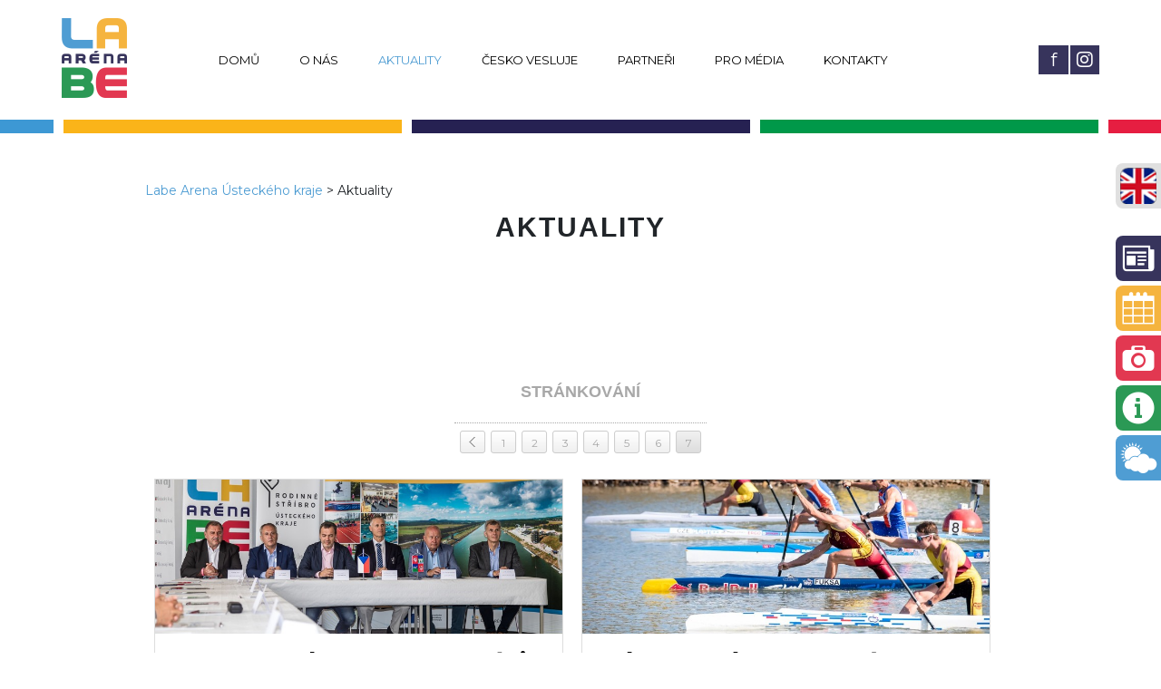

--- FILE ---
content_type: text/html; charset=utf-8
request_url: https://www.labearena.cz/aktuality?item_page=7
body_size: 4410
content:
<!DOCTYPE html>
<html lang="cs" dir="ltr"><head><meta charset="UTF-8"/>
	<meta name="robots" content="all,follow"/>
	<meta name="googlebot" content="index,follow,snippet,archive"/><meta name="viewport" content="width=device-width, initial-scale=1, user-scalable=1, maximum-scale=5"/>
	
	<title>Aktuality | Labe Arena Ústeckého kraje</title>
	<link rel="shortcut icon" type="image/x-icon" href="/favicon.ico"/><script type="text/javascript">
			window.domReadyQueue = [];
		</script>
	<script type="text/javascript" src="https://www.google.com/jsapi"></script>
	<script src="//ajax.googleapis.com/ajax/libs/jquery/1.8.3/jquery.min.js" type="text/javascript"></script><script type="text/javascript">
			window.jQuery || document.write(unescape('%3Cscript type="text/javascript" src="/share/jslib/jquery/jquery-1.8.3.min.js"%3E%3C/script%3E'));
			if (typeof window.jQuery != "undefined") {
				$.extend({
					customWindowLoad: function(f) { 
						if (parseInt($.fn.jquery.split(".").join("")) <= 183) {
							$(window).load(function() { f(); });
						} else {
							$(window).on('load', function() { f(); });
						}
					}
				});
			}
		</script>
	<script src="https://www.labearena.cz/share/jslib/jquery.getUrlVars.js" type="text/javascript" async="true"></script>
	<link rel="stylesheet" type="text/css" media="screen,projection" href="https://www.labearena.cz/share/css/level-1-fonio/fonio.css?v=1.0?v=1120441ab54d6f39dba15f480fd47457"/>
	<link rel="stylesheet" type="text/css" href="https://www.labearena.cz/share/css/level-1-fonio/fonio-print.css" media="print"/>
	<!--[if IE]><link rel="stylesheet" type="text/css" href="https://www.labearena.cz/share/css/level-1-fonio/fonio-ie.css" media="screen,projection"/><![endif]-->
	<link rel="stylesheet" type="text/css" media="screen,projection" href="/css/level4.css?v=7a002f89206d066c154320d2c54c8027"/>
	<script type="text/javascript" src="https://www.labearena.cz/share/jslib/striped-tables.js" defer="true"></script>
	<script type="text/javascript" src="https://www.labearena.cz/share/jslib/captcha_init.js" defer="true"></script>
	<script type="text/javascript">
		
			page_language_code = "cs";
		
		</script>
<link rel="stylesheet" type="text/css" href="https://www.labearena.cz/share/css/qTip/jquery.qtip.min.css" media="screen,projection"/>
<script type="text/javascript" src="/share/jslib/qTip/jquery.qtip.min.js" defer="true"></script><script type="text/javascript" src="/share/jslib/add_page.js" defer="true"></script>

	<script type="text/javascript" src="https://www.labearena.cz/share/jslib/siblings.js" defer="true"></script>
	<script type="text/javascript" src="https://www.labearena.cz/share/php/widget_extra.php?info=js&amp;node_id=45308703&amp;cat_id=45308463&amp;c=64878707718222354261629449094"></script>
	<link href="https://www.labearena.cz/share/php/widget_extra.php?info=css&amp;node_id=45308703&amp;cat_id=45308463&amp;c=64878707718222354261629449094" rel="stylesheet" type="text/css" media="screen,projection"/>
	<script type="text/javascript" src="https://www.labearena.cz/share/jslib/onload.js"></script>
	<!--[if lt IE 9]>
	<script src="https://www.labearena.cz/share/jslib/html5shiv/dist/html5shiv.min.js"></script>
	<script src="https://www.labearena.cz/share/jslib/html5shiv/dist/html5shiv-printshiv.min.js"></script>
	<![endif]-->
	
</head><body class="group blog content"><div id="base"><header><div id="head"><div class="top_header"><div class="logo"><a href="/"><img src="/cimagebank/logo_laberacice.png" alt="logo"/></a></div><div class="social_top"><a href="https://www.facebook.com/labearena" class="fb" target="_blank"><span>f</span></a><a href="https://www.instagram.com/labearena/" class="instagram" target="_blank"><span><em class="fab fa-instagram"><img src="/cimagebank/instagram.png" alt=""/></em></span></a></div></div><nav><div id="menu" class="horizontal-dropdown"><ul><li class="home blog "> <a href="/">Domů</a></li> <li class="content newstab attach submenu "> <a href="/o-nas">O nás</a><ul><li class="content newstab attach luk "> <a href="/labe-arena">Labe aréna Ústeckého kraje</a></li> <li class="content newstab attach tablestred "> <a href="/labe-arena-racice0">Labe aréna Račice</a></li> <li> <a href="/labe-arena-steti">Labe aréna Štětí</a></li> <li class="content newstab attach ouroffer "> <a href="/nase-nabidka">Naše nabídka</a></li> <li class="content newstab attach cvop "> <a href="/cesko-vesluje0">Česko vesluje</a></li> <li> <a href="/treninkove-centrum-mladeze-pro-ustecky-kraj0">Labská akademie veslování</a></li> <li> <a href="/labska-akademie-veslovani1">Labská akademie veslování</a></li> <li> <a href="/narodni-olympijske-centrum-vodnich-sportu">Národní olympijské centrum vodních sportů</a></li> </ul></li> <li class="blog content current "> <a href="/aktuality">Aktuality</a></li> <li class="content newstab attach cvmenu submenu "> <a href="/cesko-vesluje">Česko vesluje</a><ul><li> <a href="/o-projektu">O projektu Česko vesluje</a></li> <li> <a href="/proc-se-zapojit">Školní liga</a></li> <li> <a href="/technika-veslovani">Technika veslování</a></li> <li> <a href="/trenazer">Trenažér</a></li> <li class="content newstab attach blog cvmenu "> <a href="/fotogalerie-a-videa">Fotogalerie a videa</a></li> <li class="content newstab attach stred cvmenu "> <a href="/kontaktujte-nas">Kontaktujte nás</a></li> <li> <a href="/partneri-projektu-cesko-vesluje">Partneři projektu Česko vesluje</a></li> </ul></li> <li class="content newstab attach "> <a href="/partneri">Partneři</a></li> <li class="content newstab attach submenu "> <a href="/pro-media">Pro média</a><ul><li class="blog content "> <a href="/tiskove-zpravy">Tiskové zprávy</a></li> <li class="content newstab attach ouroffer "> <a href="/fotogalerie-a-videa0">Fotogalerie a videa</a></li> <li class="content newstab attach kontakt tablestred stred "> <a href="/kontakty-pro-media">Kontakty pro média</a></li> </ul></li> <li class="content newstab attach kontakt imgbcg "> <a href="/kontakty">Kontakty</a></li> <li class="sitemap "> <a href="/sitemap">Mapa stránek</a></li> </ul></div></nav></div></header><main><div id="cols"><div id="col-content"><div class="in"><script type="text/javascript" src="https://www.labearena.cz/share/jslib/form_mail_list.js"></script><div class="group-focus blog content"><div class="group-content"><h1>Aktuality</h1><div class="desc-format"><div class="col1"><div class="col-content"> <p>
</p><p>
 </p></div></div><div class="clear">&nbsp;</div></div></div><div class="items"><div class="items_inner"><div id="item_paging" class="pager"><h3>Stránkování </h3><div class="pages"><a class="prev_page" href="/aktuality?item_page=6">&lt;</a><a class="page" href="/aktuality?item_">1</a> <a class="page" href="/aktuality?item_page=2">2</a> <a class="page" href="/aktuality?item_page=3">3</a> <a class="page" href="/aktuality?item_page=4">4</a> <a class="page" href="/aktuality?item_page=5">5</a> <a class="page" href="/aktuality?item_page=6">6</a> <a class="current_page">7</a><div class="clear">&nbsp;</div></div><div class="clear">&nbsp;</div></div><div class="article pos61"><span class="date">3.8.2020</span><span class="name"> <a href="/memorandum-o-spolupraci-otevira-prostor-k-dalsimu-rozvoji-labe-areny-usteckeho-kraje0">Memorandum o spolupráci otevírá prostor k dalšímu rozvoji Labe arény Ústeckého kraje</a></span><span class="image">  <a href="/memorandum-o-spolupraci-otevira-prostor-k-dalsimu-rozvoji-labe-areny-usteckeho-kraje0"><img src="/imagebank/51625394/800/600/20200802_labe_aréna_memorandum_podpis.jpg" alt=""/></a></span><p class="text">Račice, 2. srpna 2020 <a href="/memorandum-o-spolupraci-otevira-prostor-k-dalsimu-rozvoji-labe-areny-usteckeho-kraje0" class="articles_more">více</a></p></div><div class="article pos62"><span class="date">1.8.2020</span><span class="name"> <a href="/vyznamne-sportovni-memorandum-se-v-nedeli-podepise-v-labe-arene-usteckeho-kraje0">Významné sportovní Memorandum se v neděli podepíše v Labe aréně Ústeckého kraje</a></span><span class="image">  <a href="/vyznamne-sportovni-memorandum-se-v-nedeli-podepise-v-labe-arene-usteckeho-kraje0"><img src="/imagebank/51615523/800/600/116706533_1402440183278669_6249787124426443510_o.jpg" alt=""/></a></span><p class="text">Račice, 1. srpna 2020 <a href="/vyznamne-sportovni-memorandum-se-v-nedeli-podepise-v-labe-arene-usteckeho-kraje0" class="articles_more">více</a></p></div><div class="article pos63"><span class="date">14.7.2020</span><span class="name"> <a href="/labe-arena-v-racicich-se-stava-triatlonovou-mekkou">Labe aréna v Račicích se stává triatlonovou „Mekkou“</a></span><span class="image">  <a href="/labe-arena-v-racicich-se-stava-triatlonovou-mekkou"><img src="/imagebank/51476455/800/600/20200707_triathlon_fest_račice.jpg" alt=""/></a></span><p class="text">Račice, 3. července 2020 <a href="/labe-arena-v-racicich-se-stava-triatlonovou-mekkou" class="articles_more">více</a></p></div><div class="article pos64"><span class="date">14.7.2020</span><span class="name"> <a href="/skolni-liga-cesko-vesluje-nabira-novou-dynamiku">Školní liga Česko vesluje nabírá novou dynamiku</a></span><span class="image">  <a href="/skolni-liga-cesko-vesluje-nabira-novou-dynamiku"><img src="/imagebank/51476424/800/600/mk.jpg" alt=""/></a></span><p class="text">Račice, 2. července 2020 <a href="/skolni-liga-cesko-vesluje-nabira-novou-dynamiku" class="articles_more">více</a></p></div><div class="article pos65"><span class="date">6.4.2020</span><span class="name"> <a href="/rychle-jarni-labe-ve-steti-doneslo-ceske-veslare-k-titulum-na-dlouhe-trati">Rychlé jarní Labe ve Štětí doneslo české veslaře k titulům na dlouhé trati</a></span><span class="image">  <a href="/rychle-jarni-labe-ve-steti-doneslo-ceske-veslare-k-titulum-na-dlouhe-trati"><img src="/imagebank/50742137/800/600/object001.jpg" alt=""/></a></span><p class="text"><strong>Poprvé se jel domácí
šampionát veslařů na dlouhé šestikilometrové trati na Labi ve Štětí
s epicentrem ve zdejší loděnici Labe arény. Za ideálního
jarního počasí a příjemné atmosféry závodilo na pět stovek veslařů
na téměř čtyřech stovkách lodí.</strong>
 <a href="/rychle-jarni-labe-ve-steti-doneslo-ceske-veslare-k-titulum-na-dlouhe-trati" class="articles_more">více</a></p></div><div class="article pos66"><span class="date">29.3.2019</span><span class="name"> <a href="/test">Komplexní přístup ke sportu</a></span><span class="image">  <a href="/test"><img src="/imagebank/51402861/800/600/račice_koloběžky.jpg" alt=""/></a></span><p class="text">V rámci projektu Labská
akademie veslování bude vznikat nová ucelená metodika pro přípravu
mladých sportovců a zejména pak veslařů. Prvním krokem před
vytvořením samotné metodiky bylo provedení analýzy veslařského
prostředí, na které se podílela katedra rekreologie z Univerzity
Palackého v Olomouci. Jedním z bodů analýzy bylo také
porovnání trendů ve výcviku českých veslařů v porovnání se
Spolkovou republikou Německo a posledními celosvětovými trendy. <a href="/test" class="articles_more">více</a></p></div><div class="article pos67"><span class="date">29.3.2019</span><span class="name"> <a href="/test1">Pokyny EU pro pohybové aktivity</a></span><span class="image">  <a href="/test1"><img src="/imagebank/45331075/800/600/labe-aktuality.jpg" alt=""/></a></span><p class="text">Přínosy pohybové aktivity <a href="/test1" class="articles_more">více</a></p></div><div class="article pos68"><span class="date">29.3.2019</span><span class="name"> <a href="/test0">iDnes: “Fyzička dnešních dětí je tragická. Rodiče by je předběhli.”</a></span><span class="image">  <a href="/test0"><img src="/imagebank/45331178/800/600/obézní_dítě.jpg" alt=""/></a></span><p class="text">Alarmující výsledky lékařské
studie <a href="/test0" class="articles_more">více</a></p></div></div></div></div><div id="context"><div class="context-in"><a href="/" class="home">Labe Arena Ústeckého kraje</a><span class="delimiter"> &gt; </span><span class="current">Aktuality</span></div></div></div></div><div id="col-add"><div class="in"></div></div><div class="clear"></div></div></main><footer><div id="foot"><div class="copy">Copyright 2020 © Labe Aréna. Všechna práva vyhrazena. Vytvořila Infonia.cz</div><div class="clear"></div></div></footer></div><script type="text/javascript">


			
				set_onload();
			
			
</script><script type="text/javascript">
				
				window._fet = window._fet || [];
				window._fet.push({
							lang : "cs",
							cat_id: 45308463,
							is_cat_https: 1,
							admin_domain: "newadmin.fonio.cz",
							template_group_id: "45308466",
							admin_query: "action=cat_view&amp;act=cat_grp_edit&amp;cat_id=45308463&amp;group_id=45308703",
							
							is_editor: 0,
							is_owner: 0,
							add_page_markup: $('<div id="add_new_page_type_wrapper" style="display:none;"><select class="add_new_page_type_input" style="display:none;" data-ean-check-against=""><option value="group" data-image="https://newadmin.fonio.cz/graphics/images/triangle_down.gif">Normální stránka</option><option value="product" data-image="https://newadmin.fonio.cz/graphics/images/mass_edit.gif">Produkt</option><option value="article" data-image="https://newadmin.fonio.cz/graphics/images/cat_article.gif">Článek</option><option value="event" data-image="https://newadmin.fonio.cz/graphics/images/cat_action.gif">Akce</option><option value="faq" data-image="https://newadmin.fonio.cz/graphics/images/cat_faq.gif">Častá otázka</option><option value="scoreboard" data-image="https://newadmin.fonio.cz/graphics/images/cat_match.gif">Sportovní utkání</option><option value="gallery" data-image="https://newadmin.fonio.cz/graphics/images/cat_gallery.gif">Fotogalerie</option></select></div>')
						});
						
				(function() {
			    	var fet = document.createElement('script'); fet.type = 'text/javascript'; fet.async = true;
			    	fet.src = '/share/jslib/ajax/jquery.fonioEditTab.js?v=1.0';
			    	var s = document.getElementsByTagName('script')[0]; s.parentNode.insertBefore(fet, s);
			    })();
				
				var addPageVars = {};
				addPageVars.catalogue_id = 45308463;
				addPageVars.group_id = 45308703;
				addPageVars.parent_id = 45308703;
				addPageVars.lang = 'cs';
				
			</script>

<div id="foot-grad-bg"></div><!--UPGRADE:
Cache: off,not used
Index: ltree
Page time: 0.348 s
Database: 0.069 s
--></body></html>

--- FILE ---
content_type: text/css;charset=UTF-8
request_url: https://www.labearena.cz/css/level4.css?v=7a002f89206d066c154320d2c54c8027
body_size: 4494
content:
@import url('https://fonts.googleapis.com/css?family=Montserrat:300,400,700&amp;subset=latin-ext" rel="stylesheet"');
@import url('/common/icofont/icofont.min.css');
@import url('https://use.fontawesome.com/releases/v5.5.0/css/all.css');

/* @import url('https://allyoucan.cloud/cdn/icofont/1.0.1/icofont.css'); */

*, *:before, *:after {
  -webkit-box-sizing: border-box;
  -moz-box-sizing: border-box;
  box-sizing: border-box;
}

a.ext-link {
  padding-right: 2px;
  background: transparent;
}

body:not(.home) #base #cols {
  max-width: 1170px;
  margin: 40px auto;
  padding: 0 15px;
  background-color: rgba(255, 255, 255, 0.9); /* 0.7 */
}
body.kontakt #base #cols {
    background: rgba(255, 255, 255, 0.7);
}

#col-content .in {
  padding: 0;
}

#context .context-in {
  visibility: visible;
  max-width: 990px;
  margin: 0 auto;
  font-size: 14px;
  padding: 0 15px;
}

#context {
  padding-top: 15px;
  padding-bottom: 15px;
  text-align: left;
  font-size: 14px;
}

#context .context-in a {
  font-size: 14px;
}

.groups img {
  float: none;
  width: auto;
}

.groups div {
  float: none;
}
.groups h3 a {
  text-decoration: none;
  color: white;
  font-weight: 300;
  line-height: 35px;
}

.attachments { 
  float: none;
  padding: 0;
}

body {
  color: #212529;
  line-height: 1.3;
  font-weight: 500;
  font-size: 14px;
  font-family: 'Montserrat', sans-serif;
  overflow-x: hidden !important;
  background-attachment: fixed;
  background-position: center;
  background-repeat: no-repeat;
  background-size: cover;
}

img {
  width: 100%;
  height: auto;
}

p {
  margin-top: 15px!important;
  font-size: 14px;
  font-weight: 300;
  color: #858585;
  line-height: 1.8;
}

.home h1 {
  display: none;
}

h1, h2, h3, h4, h5, h6 {
  font-family: 'Raleway', sans-serif;
}

h1 {
  font-size: 30px;
  text-align: center;
  font-weight: 900;
  letter-spacing: 2px;
  text-transform: uppercase;
  margin: 0;
}

.home h2, .home h4 {
  margin-top: 30px;
}

h2 {
  font-size: 25px;
  font-weight: 900;
  letter-spacing: 2px;
  text-transform: uppercase;
  margin: 0;
}

h3 {
  text-align: center;
  text-transform: uppercase;
  margin: 20px 0!important;
}

a {
  color: #4f9dd3;
  text-decoration: none;
}

a:hover {
  text-decoration: underline;
}

#siblings_cont,
#siblings {
  display: none;
}

.logo img {
  max-width: 80px;
}

.col1,
.col2,
.col3,
.col4,
.col5 {
  width: 100%!important;
  float: none!important;
  margin: 0!important;
  text-align: center;
}
.home .desc-format .col3 .col-content table {
  width: 100%;
}
body.home .items {
  position: fixed;
  width: 100%;
  height: 100%;
  background: white;
  background: rgba(255,255,255,0.8);
  top: 0px;
  left: 0px;
  float: none;
  z-index: 9999;
}
body.home .items .items_inner {
  background: white;
  padding: 30px 10px 10px 10px;
  width: 95%;
  margin: 0 auto;
  max-width: 600px;
  transform: translate(-50%, -50%);
  left: 50%;
  top: 50%;
  position: absolute;
  border-radius: 10px;
  box-shadow: 0px 0px 10px #888;
}
body.home .items .items_inner #item_paging {
  display: none;
}
.imgbcg .col1,
.imgbcg .col2,
.imgbcg .col3,
.imgbcg .col4,
.imgbcg .col5 {
  text-align: left;
}
.kontakt .imgbcg .col1,
.kontakt .imgbcg .col2,
.kontakt .imgbcg .col3,
.kontakt .imgbcg .col4,
.kontakt .imgbcg .col5 {
  text-align: center;
}
li {
  line-height: 1.8;
}
#head .top_header {
  display: flex;
  /*flex-wrap: wrap;*/
  margin: 0;
  justify-content: space-around;
  align-items: center;
  background: #fff;
  padding: 20px;
}

#head .top_header .logo {
  order: 2;
  /*width: 10%;*/
}

#head .top_header .nav-wraper {
  order: 1;
  /*width: 80%;*/
}

#head .top_header .social_top {
  order: 3;
  /*width: 10%;*/
}

/* ================================= MOBILE MENU =================================================== */

#head .mob-view-menu {
  display:none;
}

#head .mob-view-menu .menuFive span {
  background-color: #000;
  position: absolute;
  -webkit-border-radius: 2px;
  border-radius: 2px;
  -webkit-transition: .3s cubic-bezier(.8, .5, .2, 1.4);
  -o-transition: .3s cubic-bezier(.8, .5, .2, 1.4);
  transition: .3s cubic-bezier(.8, .5, .2, 1.4);
  width: 100%;
  height: 4px;
  -webkit-transition-duration: .5s;
  -o-transition-duration: .5s;
  transition-duration: .5s;
}
#head .mob-view-menu .menuFive.clickMenuFive span {
  background-color: #4f9dd3;
}
#head .menuFive.h-menu-toggle {
  width: 35px;
  height: 30px;
  margin: 13px;
  cursor: pointer;
  -webkit-align-self: flex-end;
  -ms-flex-item-align: end;
  align-self: flex-end;
  position: absolute;
  left: 10px;
  top: 20px;
  display: -webkit-box;
  display: -webkit-flex;
  display: -ms-flexbox;
  display: flex;
  z-index: 999;
}
#head .mob-view-menu .menuFive span:nth-child(1) {
  top: 0;
  left: 0;
}
#head .mob-view-menu .menuFive span:nth-child(2) {
  top: 13px;
  left: 0;
}
#head .mob-view-menu .menuFive span:nth-child(3) {
  bottom: 0;
  left: 0;
}
#head .mob-view-menu .clickMenuFive span:nth-child(1) {
  -webkit-transform: rotate(45deg);
  -ms-transform: rotate(45deg);
  transform: rotate(45deg);
  top: 13px
}
#head .mob-view-menu .clickMenuFive span:nth-child(2) {
  -webkit-transform: scale(.1);
  -ms-transform: scale(.1);
  transform: scale(.1)
}
#head .clickMenuFive span:nth-child(3) {
  -webkit-transform: rotate(-45deg);
  -ms-transform: rotate(-45deg);
  transform: rotate(-45deg);
  top: 13px
}




a.fb {
  background: #37345c;
  padding: 4px 13px;
  font-size: 20px;
  color: #fff;
  text-decoration: none;
  vertical-align: middle;
}

a.fb:hover {
  background: #4f9dd3;
}
a.instagram {
  background: #37345c;
  padding: 4px 7px;
  font-size: 20px;
  color: #fff;
  margin-left: 2px;
  text-decoration: none;
  vertical-align: middle;
}
a.instagram:hover {
  background: #4f9dd3;
}
a.instagram img {
  max-width: 32px;
  height: 32px;
  width: 32px;
  vertical-align: middle;
  display: none;
}

/* nav */

#menu ul li a {
  z-index: 2;
  white-space: nowrap;
  display: inline-block;
  padding: 15px 5px;
  text-align: center;
  text-transform: uppercase;
  color: #000;
  font-size: 13px;
}
#menu ul li.luk a {
  font-weight: 600;
}

#menu ul li a:hover,
#menu ul li.current a {
  color: #4f9dd3;
}

#menu.horizontal-dropdown ul ul {
  visibility: hidden;
  position: absolute;
  top: 100%;
  left: 0;
  width: auto;
  background: #fff;
  text-align: left;
  display: flex;
  flex-direction: column;
  align-items: baseline;
}

#menu.horizontal-dropdown ul ul li a {
  width: auto;
}

/* toggle menu */

#menu.horizontal-dropdown ul li,
#toggle_menu ul li {
  list-style: none;
  float: none;
}


/*#toggle_menu ul li a:hover {
color: #ffc000;
text-decoration: none;
}*/

#head nav .toggle_menu {
  padding: 17px 5px;
  height: 50px;
  width: 50px;
  text-align: center;
  cursor: pointer;
  font-size: 20px;
  position: relative;
}

#toggle_menu {
  width: 100%;
  height: auto;
  margin: 20px 0;
  display: none;
  position: absolute;
  right: 0;
  left: 0;
  top: 71px;
  text-align: center;
  background: #000;
  min-width: 280px;
}

#toggle_menu ul {
  list-style: none;
}

#toggle_menu ul li {
  list-style: none;
}

#toggle_menu ul li a {
  text-transform: uppercase;
  font-size: 13px;
  color: #cbcbcb;
  line-height: 28px;
  font-weight: 700;
  padding-right: 15px;
}


/* content */

.content header {
  /* border-bottom: 1px solid #eee;
  margin-bottom: 30px;*/
}

/*.content*/ header:after {
  background: url("/cimagebank/colors_line.png") center bottom repeat;
  content: "";
  width: 100%;
  height: 15px;
  display: block;
  background-color: #fff;
}

.content .group-focus .group-content {
  max-width: 1170px;
  margin: 0 auto;
  padding: 0 15px;
}

.content .col1, 
.content .col2, 
.content .col3, 
.content .col4, 
.content .col5 {
  padding: 20px 0;
  max-width: 960px;
  margin: 0 auto!important;
}

body.group #attachments span.image img {
  max-height: 400px;
  object-fit: cover;
  display: none;
}
body.group #attachments span.image a.image_zoom {
  display: none;
}

body.stred .group-content .inner_content {
  text-align: center;
}

/* blog, aktuality */

.blog .items_inner {
  display: flex;
  flex-wrap: wrap;
  max-width: 960px;
  margin: 0 auto;
}

.blog .article {
  float: none;
  width: 100%;
  margin: 10px;
  display: flex;
  flex-direction: column;
  background: #fff;
  border: 1px solid #ddd;
  height: auto;
  overflow: auto;
  padding-top: 0;
  padding-bottom: 52px;
}
.blog .items_inner .gallery {
  float: none;
  width: 100%;
  margin: 10px 10px 20px 10px;
  display: flex;
  flex-direction: column;
  background: #fff;
  /* border: 1px solid #ddd;*/ 
  height: auto;
  /* overflow: auto;*/
  padding-top: 0;
}
.home.blog .items .article {
  padding: 0px 0px 45px 0px;
}
.blog .items_inner .gallery .description {
  display: none;
}
.blog .article .name, .blog .items_inner .gallery .name {
  order: 2;
  padding: 15px 20px 0;
}

.blog .article .name a {
  font-size: 28px;
  line-height: 32px;
  color: #000;
  font-weight: 700;
  text-decoration: none;
}
.blog .items_inner .gallery .name a {
  font-size: 20px;
  line-height: 32px;
  color: #000;
  font-weight: 700;
  text-decoration: none;
}
.home.blog .items .article .name a {
  font-size: 18px;
  line-height: 20px;
  color: #000;
  font-weight: 700;
  text-decoration: none;
}

.blog .article .image, .blog .items_inner .gallery > a {
  order: 1;
}
.home.blog .items .article .image {
  display: none;
}

.blog  .article .image img {
  height: 170px;
  width: 100%;
  object-fit: cover;
  margin: 0;
}

.blog .article .text {
  order: 3;
  padding: 0 20px;
  color: #000;
  font-size: 16px;
  max-height: 145px;
  overflow: hidden;
  margin-top: 10px!important;
}

.home.blog .items .article .text {
  order: 4;
  padding: 0 20px;
  color: #000;
  font-size: 12px;
  max-height: 45px;
  overflow: hidden;
}
.blog .article .text strong {
  font-weight: 300;
}
.blog .article .date {
  display: none;
}
.home.blog .items .article .date {
  display: block;
  order: 3;
  color: #000;
  font-size: 12px;
  padding: 5px 0px 0px 20px;
}

.blog .article .text .articles_more {
    display: block;
    position: absolute;
    bottom: 10px;
    right: 50%;
    transform: translateX(50%);
    line-height: 35px;
    border: 1px solid #202020;
    padding: 2px 25px 0;
    color: #202020;
    margin-top: 20px;
    text-decoration: none;
    width: 80px;
    text-transform: capitalize;
    background: white;
}
.home.blog .items .article .text .articles_more {
  display: block;
  position: absolute;
  bottom: 10px;
  left: 20px;
  background: white;
  line-height: 25px;
  border: 1px solid #202020;
  padding: 2px 20px 0;
  color: #202020;
  margin-top: 10px;
  text-decoration: none;
  width: 70px;
  text-transform: capitalize;
}

.blog .article .text .articles_more:hover {
  background: #efefef;
}

/* detail clanku */

.blog.article_item .item-focus .item-content {
  max-width: 960px;
  margin: 20px auto 20px;
  border: 1px solid #ddd;
  display: flex;
  flex-direction: column;
}

.blog.article_item .item-focus .item-content p.info {
  order: 2;
  display: flex;
  justify-content: flex-end;
  padding-right: 15px;
}

.blog.article_item .item-focus .item-content .inner_content  {
  margin: 0 auto;
  max-width: 960px;
  order: 4;
}

.blog.article_item .item-focus .item-content  #attachments {
  order: 1;
}

.blog.article_item .item-focus .item-content .inner_content p {
  background: #fff;
  font-size: 16px;
  line-height: 28px;
  letter-spacing: .02em;
  padding: 15px;
  color: #000;
}

.blog.article_item .item-focus .item-content #attachments .attachment {
  width: 100%;
  padding: 0;
  margin: 0;
}

.blog.article_item .item-focus .item-content #attachments .attachment .image img {
  max-height: 360px;
  object-fit: cover;
  order: 3;
}

.blog.article_item h1 {
  display: block;
  font-weight: 700;
  font-size: 30px;
  max-width: 990px;
  line-height: 40px;
  color: #000;
  text-align: left;
  margin: 0 auto;
  padding: 0 15px;
  text-transform: uppercase;
  order: 3;
}

.blog.article_item #attachments .attachment span.image {
  position: relative;
}

/*.blog.article_item #attachments .attachment span.image:after {
display: block;
position: absolute;
background-image: linear-gradient(to bottom, rgba(0, 0, 0, 0) 0, #000 100%);
margin-top: -154px;
height: 150px;
width: 100%;
content: '';
}*/

.blog.article_item #attachments .attachment .wrap_title {
  position: absolute;
  width: 100%;
  bottom: 60px;
  z-index: 1;
}

/* novinky */

.blog .groups .groups_inner {
  display: flex;
  flex-wrap: wrap;
  max-width: 1020px;
  margin: 0 auto;
  justify-content: center;
  padding: 0;
  margin-bottom: 30px;
}

.blog .groups .groups_inner div {
  width: 100%;
  margin: 10px;
  border: 1px solid;
  padding: 0;
  height: 50px;
}

.blog .groups .groups_inner div h3 {
  line-height: normal;
  padding: 10px;
  margin: 0!important;
}

.blog .groups .groups_inner div h3 a {
  font-size: 15px;
  color: #000;
  vertical-align: middle;
  font-weight: 400;
}

.blog .groups .groups_inner div h3 a:hover {
  color: #4f9dd3;
}

/* ikona aktuality */

.in_box {
  position: fixed;
  z-index: 9;
  right: 0;
  top: 180px;
}

.ikona {
  display: block;
  top: 25px;
  z-index: 9999;
  left: 0;
  background: #37345c;
  height: 50px;
  width: 50px;
  padding: 5px;
  margin-bottom: 5px;
  border-radius: 8px 0px 0px 8px;
}
.ikona.termin {
  background: #f5b43f;
}
.ikona.foto {
  background: #e23851;
}
.ikona.oznameni {
  background: #2b9955;
}
.ikona.meteostanice {
  background: #4f9dd3;
}

.ikona:hover {
  background: #000;
}

.ikona.vlajka {
  background: #e0e0e0;
  margin-bottom: 30px;
}


.in_box .ikona a  {
  color: #fff;
  text-decoration: none;
}

.in_box .ikona a span {
  font-size: 40px;
}

/* Section blocks */


.newstab .groups_inner {
  
  display: flex;
  max-width: 800px;
  margin: auto;
  flex-wrap: wrap;
  justify-content: flex-start;
}
.newstab .groups_inner > div {
  position: relative;
  flex-basis: 50%;
  padding: 0;
  max-width: 385px;
  margin: 7.5px;
  height: 257px;
  width: auto;
  margin: 7px auto;
}
.ouroffer.newstab .groups_inner { 
  max-width: initial;
}
.ouroffer.newstab .groups_inner > div {
  flex-basis: 33%;
  max-width: 360px;
}

.newstab .groups_inner > div > h3 {
  position: absolute;
  top: 50%;
  left: 50%;
  margin-right: -50%;
  transform: translate(-50%,-50%);
  z-index: 2;
  margin: 0px !important;
}
.newstab .groups_inner > div > h3 a {
  font-weight: 600;
}
.newstab .groups_inner > div > a:after {
  content: '';
  position: absolute;
  top: 0;
  left: 0;
  right: 0;
  bottom: 0;
  background-color: rgba(0,0,0,0.2); /* 0.5 */
  z-index: 1;
}
.newstab .groups_inner > div > a.noback:after {
  content: '';
  position: absolute;
  top: 0;
  left: 0;
  right: 0;
  bottom: 0;
  background-color: rgba(0,0,0,0.1);
  z-index: 1;
}



/* footer */

footer {
  font-size: 12px;
  font-weight: 400;
  color: #fff;
  line-height: 12px;
  letter-spacing: .1em;
  background: #37345c;
  text-align: center;
  padding: 5px 15px;
}

body.tablestred table {
  margin: 0 auto;
}
body.tcstred table td {
  text-align: center;
}

/* osobnosti */
.osobnosti .items, .osobnosti .items .product {
  float: none;
  height: auto;
}
.osobnosti .items, .osobnosti .items .product p br {
  display: block;
}
.osobnosti .items .items_inner {
  display: flex;
  flex-wrap: wrap;
  justify-content: space-around;
  align-items: flex-start;
  align-content: space-evenly;
}
.osobnosti .items .items_inner .product {
  width: 99%;
}
.osobnosti .items .items_inner .product .attach {
  width: 40%;
  float: left;
  padding-right: 20px;
}
.osobnosti .items .items_inner .product .attach img {
  -moz-filter: grayscale(100%);
  -ms-filter: grayscale(100%);
  -webkit-filter: grayscale(100%); /* Safari 6.0 - 9.0 */
  filter: grayscale(100%);
}
.osobnosti .items .items_inner .product h4 {
  display: block;
  width: 60%;
  text-align: left;
  float: right;
}
.osobnosti .items .items_inner .product p.description {
  display: block;
  text-align: left;
  width: auto;
  padding-left: 40%;
  color: #404040;
}
.osobnosti .items .items_inner .product p.description a {
  color: #404040;
}
.osobnosti.product_item #attachments {
  padding-bottom: 20px;
}
.osobnosti.product_item h1 {
  display: none;
}
.osobnosti.product_item h2 {
  font-size: 30px;
  color: #4f9dd3;
  text-transform: none;
}
.osobnosti.product_item form.add2cart {
  display: none;
}
.osobnosti.product_item .inner_content {
  display: block;
  text-align: left;
  width: auto;
  color: #404040;
}
@media only screen and (min-width: 768px) {
.osobnosti .items .items_inner .product {
  width: 48%;
}
.osobnosti.product_item #attachments {
  width: 40%;
  float: left;
  padding-right: 20px;
}
.osobnosti.product_item .inner_content {
  padding-left: 40%;
}
}

@media only screen and (max-width: 991.98px) {

#head > .top_header {
  justify-content: center;
}

#head .mob-view-menu {
  display: flex;
}

#head > div > div.social_top {
  display: flex;
  position: absolute;
  right: 30px;
}
#head #menu {
  display: block;
}

#head .top_header .logo {
  order: 1;
}

#head .top_header .nav-wraper {
  order: 2;
}
#head .nav-wraper.opened {
  opacity: 1;
  left: 0;
  transform: translateX(0%);
}
#head .nav-wraper {
  display: block;
  float: none;
  position: fixed;
  left: -100%;
  max-width: 600px !important;
  overflow-y: scroll;
  -webkit-transition: all 0.3s;
  -moz-transition: all 0.3s;
  transition: all 0.3s;
  opacity: 0;
  -moz-box-sizing: border-box;
  -webkit-box-sizing: border-box;
  box-sizing: border-box;
  border-top: 0 !important;
  border-bottom: 0 !important;
  top: 147px;
  width: 100%;
  padding: 0 0 56px;
  bottom: -56px;
  color: #ffffff;
  background: #000;
  box-shadow: 0 3px 5px 0 rgba(0,0,0,0.25);
  z-index: 150;
  -webkit-transform: translateX(-105%);
  transform: translateX(-105%);
  max-height: 100vh;
  overflow-y: scroll;
}

body #menu > ul {
  background: none;
  display: flex;
  flex-direction: column;
  flex-wrap: wrap;
  justify-content: flex-start;
}
body #accordion > li.current.link > a {
  color: #4f9dd3;
  border-radius: 0px;
  background: #fff;
  border: 1px solid #4f9dd3;
}
body #menu ul li a {
  color: #ffffff;
  font-weight: 400;
  font-size: 14px;
}
#menu ul li a {
  display: block;
  padding: 22px 10px;
  line-height: 24px;
  font-size: 17px;
  text-align: left;
  background: none;
  border-radius: 0;
  border-bottom: 1px solid #222;
  color: #aaa;
}
body #menu > ul > li a:hover {
  background: #000;
  color: #4f9dd3;
}
#menu.horizontal-dropdown ul ul {
  position: relative;
  top: 100%;
  left: 0;
  width: 100%;
  visibility: visible;
  display:none;
}
#menu.horizontal-dropdown ul ul li a {
  width: 100%;
  margin: auto;
  padding: 10px;
  padding-left: 30px;
  border-radius: 0;
}
body.opened {
  width:100vw;
  height:100vh;
  overflow:hidden;
}
#menu.horizontal-dropdown ul li,
#toggle_menu ul li {
  width: 100%;
}

#menu ul li {
  margin: 0;
  display: block;
  float: none;
  margin-left: 0;
  white-space: normal;
  position: relative;
  background: #000;
}
.submenu {
  display: none;
}

}

@media only screen and (min-width: 768px) {

#head .top_header .logo {
  order: 1;
}

#head .top_header .nav-wraper {
  order: 2;
}

#head nav .toggle_menu {
  display: none;
}


#toggle_menu {
  width: 100%;
  text-align: left;
  background: #fff;
  display: block;
  top: 0;
  right: auto;
  margin: 0;
  position: relative;
}

#menu.horizontal-dropdown ul li, 
#toggle_menu ul li {
  display: inline-block;
  margin-right: 30px;
}

#toggle_menu ul li a {
  color: #000;
  font-weight: 400;
  padding-right: 15px;
}

.blog .article {
  width: 47%;
}
.blog .items_inner .gallery {
  width: 31%;
}
.home.blog .items .article {
  width: 100%;
}

.blog .groups .groups_inner div {
  width: 30%;
}



}

--- FILE ---
content_type: text/css; charset=utf-8
request_url: https://www.labearena.cz/share/php/widget_extra.php?info=css&node_id=45308703&cat_id=45308463&c=64878707718222354261629449094
body_size: 786
content:
/* Labe Arena - JS cely web */
div.cvsubmenu {
  display: flex;
  padding: 20px 0px 20px 0px;
  justify-content: center;
  flex-wrap: wrap;
}
div.cvsubmenu a {
  color: white;
  background: #e61e42;
  padding: 8px 15px;
  margin: 3px 3px;
  flex: 1 1 0px;
  text-align: center;
  display: flex;
  align-content: center;
  text-decoration: none;
  border-radius: 3px;
  min-width: 0px;
}
div.cvsubmenu a:hover {
  background: #000;
}
div.cvsubmenu a span {
  color: white;
  display: block;
  vertical-align: middle;
  margin: auto auto;
}
@media only screen and (max-width: 890px) {
div.cvsubmenu a {
  flex: none;
}
}
.qtip-airport-tooltip {
  color: #000;
  background-color: #fff;
  font-size: 13px;
  padding: 5px 10px;
  border: 1px solid #000;
}

table td.noborder {
  border: 0px none !important;
}
body.imgbcg p {
  color: #000000;
}
body.home .items .items_inner a.closer {
  display: block;
  text-decoration: none;
  position: absolute;
  top: 5px;
  right: 20px;
  font-size: 25px;
  font-weight: bold;
}

/* Popokno titulka - html + cookie */
#messagebox_back {
  position: fixed;
  top: 0;
  left: 0;
  width: 100%;
  height: 100%;
  background: black;
  background: rgba(0,0,0,0.8);
  z-index: 199999;
}
#messagebox {
  font-size: 14px; 
  min-width: 300px;
  max-width: 600px;
  min-height: auto;
  max-height: auto;
  width: auto;
  height: auto; 
  position: absolute; 
  border-radius: 5px; 
  padding: 35px 10px 20px 10px;  
  text-align: left; 
  background-color: white; 
  display: block; 
  overflow: auto;
  top: 70px;
  left: 50%;
  transform: translateX(-50%);
  z-index: 200000;
}
div.closer {
  position: absolute;
  top: 5px;
  right: 5px;
  width: 25px;
  height: 25px;
  line-height: 25px;
  background: #8dadfb;
  text-align: center;
  border-radius: 4px;
  cursor: pointer;
}
div.closer a {
  text-decoration: none;
  color: white;
}
#messagebox ul {
    list-style-position: outside;
}



--- FILE ---
content_type: text/javascript; charset=utf-8
request_url: https://www.labearena.cz/share/php/widget_extra.php?info=js&node_id=45308703&cat_id=45308463&c=64878707718222354261629449094
body_size: 3641
content:
/** LAZYLOAD helper container */
window._lazyLoad = window._lazyLoad || [];

window._wparams = window._wparams || {};
window._isSetWParam = function(wid, iid, wname) {if ((typeof window._wparams[wid] != 'undefined') && (typeof window._wparams[wid][iid] != 'undefined') && (typeof window._wparams[wid][iid][wname] != 'undefined')) { return true; } else { return false; }};
window._getWParam = function(wid, iid, wname, undefined_val) {if (window._isSetWParam(wid, iid, wname)) { return window._wparams[wid][iid][wname]; } else { return undefined_val; }};
window._getIntVal = function(val, error_val) {var r; try { r = parseInt(val); if (isNaN(r)) { r = error_val; }} catch (err) { r = error_val; } return r; };
window._getFloatVal = function(val, error_val) {var r; try { r = parseFloat(val); if (isNaN(r)) { r = error_val; }} catch (err) { r = error_val; } return r; };

/**
 * Labe Arena - JS cely web
 */
$(function(){
  // vytvoří z přílohy celé pozadí
  if($("body.imgbcg #attachments .attachment span.image img").length){
    var imgSrc = $("body #attachments .attachment").first().find("span.image img").attr("src").split("/");
    $("body").css("background-image","url('/"+imgSrc[1]+"/"+imgSrc[2]+"/1920/1080/"+imgSrc[5]+"')");
  }
    
  $("head").prepend("<meta http-equiv='X-UA-Compatible' content='IE=edge'>");
  
  $(".top_header").append($("nav"));  
  
  // presun drobeckove navigace na top
  if($("#cols .item-focus").length){
    $("#cols .item-focus").first().prepend($("#context"));
  }else if($("#cols .group-focus").length){
    $("#cols .group-focus").first().prepend($("#context"));     
  }
  
  // oznameni na titulce
  if ($("body.home .items .items_inner").length) {
    $("body.home .items .items_inner").prepend($("<a href='javascript:void(0)' class='closer' title='Zavřít'>x</a>"));
    $(document).on("click", "body.home .items .items_inner a.closer", function(e) {
      $("body.home .items").slideUp(400, function() {});
    });
  }

  
  // mobil menu burger 
   
  $("#head > div > nav").wrap("<div class='nav-wraper'></div>");
  
  
$("#head > .top_header").prepend("<div class='mob-view-menu'><div class='menuFive h-menu-toggle'><span></span><span></span><span></span></div></div>");
  $("#menu > ul").addClass("accordion");
  $("#menu > ul").attr("id","accordion");
  $("#menu > ul ul").addClass("submenu");
  $("#menu > ul > li").addClass("link");
  
$(function(){
$(".menuFive").click(function(){
$(this).toggleClass("clickMenuFive");
$("#menu, .nav-wraper, body").toggleClass("opened");
console.log("rabotaet!");
});

});
  
  
  //toggle menu
  
  /*$("#menu").prepend("<div class='toggle_menu fas fa-bars' id='show_open'></div>");
  $("#menu ul").wrap($("<div id='toggle_menu'></div>"));
  
  $(document).ready(function() {
    $("#show_open").click(function () {
      $("#toggle_menu").toggle()
        });
  });*/
  
  $(function() {
    /*if ($("body.newstab").length) {*/
      /*$("body").prepend('<div class="in_box"><div class="ikona" title="Aktuality"><a href="' + window.location.href + '-novinky"><span class="icofont-newspaper"></span></a></div></div>');*/
      $("body").prepend('<div class="in_box"><div class="ikona vlajka" title="labearenaracice.com"><a href="https://www.labearenaracice.com"><span class="imgflag"><img src="/cimagebank/en_flag.png"/></span></a></div><div class="ikona" title="Aktuality"><a href="/aktuality"><span class="icofont-newspaper"></span></a></div><div class="ikona termin" title="Termínovka"><a href="/terminovky0"><span class="icofont-calendar"></span></a></div><div class="ikona foto" title="Fotogalerie"><a href="/fotogalerie-a-videa0"><span class="icofont-camera"></span></a></div><div class="ikona oznameni" title="Oznámení"><a href="/oznameni"><span class="icofont-info-circle"></span></a></div><div class="ikona meteostanice" title="Meteostanice v Račicích"><a href="https://www.wunderground.com/weather/cz/ra%C4%8Dice/IUSTECKY2" target="_blank"><span class="icofont-ui-weather"></span></a></div></div>');
    /*}*/
    
    if ($("body.sitemap_page").length == 0) {
      $('.in_box .ikona').qtip({
        position: {
          my: 'left center',
          at: 'right center',
          viewport: $("#base"),
          adjust: {
            method: 'flipinvert'
          }
        },
        content: {
          text: $(this).next()
        },
        style: {
          classes: 'qtip-blue qtip-rounded qtip-airport-tooltip'
        }
      });
    }
  });
  
  
  $("body.attach #cols .group-focus.attach").prepend($("#attachments"));  
  
  // default background image for subgroups
  $("body.group div.groups .groups_inner > div").each(function(i, j) {
    if ($(this).find("a img").length == 0) {
      var link = $(this).find("a").first().attr("href");
      $(this).find("h3").after($("<a class='noback' href='" + link + "'><img src='/cimagebank/no-back.png'/></a>"))
    }
  });
  
  /* imunitni centrum */
  /*$("#menu > ul > li.imunc").removeClass("submenu").children("a").attr("href", "https://www.imunitnicentrum.cz/osobnosti");
  $("#menu > ul > li.imunc ul").empty().remove();*/
  
  /* odkazy v menu s podmenu jdou na první odkaz z podmenu */
  $("#menu > ul > li.submenu").each(function(i, j) {
    var url = $(this).find("ul > li").first().children("a").attr("href");
    $(this).children("a").attr("href", url);
  });
  
  /* podskupiny před kontaktní formulář */
  if ($("body.group").length && $("#content-widget-45338792").length && $(".group-focus > .groups").length) {
    $("#content-widget-45338792").prev("h3").before($(".group-focus > .groups"));
  }
  
  if($("body table td .content-img.prettyphoto img").length){
    $("body table td .content-img.prettyphoto img").each(function() {
      $(this).parents("table").find("td").not(".noborder").addClass("noborder");
    });
  }
  
  $("#menu ul li.cvop a").attr("href", "/o-projektu");
  
  
  /* galerie 1. velký obrázek */
  if ($("body.gallery_item .item-content > span.description > img").length) {
    $("body.gallery_item .item-content > span.description > img").each(function(i, j) {
      var fimgurl = $(this).attr("src");
      var fimgarr = fimgurl.split("/");
      
      fimgarr[3] = 1140;
      fimgarr[4] = 800;
      
      $(this).attr("src", fimgarr.join("/"));
    });
  }
  
  
  /* submenu v sekci česko vesluje a podsekcích */
  if ($("#menu ul li.cvmenu.parent").length > 0) {
    console.log("AAA");
    $("div.group-focus.cvmenu > .group-content > .inner_content").prepend($("<div class='cvsubmenu'></div>"));
    $("#menu ul li.cvmenu.parent > ul > li > a").each(function(i, j) {
      var cvlink = $(this).clone().wrapInner("<span></span>");
      $("div.cvsubmenu").append(cvlink);
    });
    
  }
  
});
/**
 * mobile_menu
 */
$( window ).ready(function() {
if ($( window ).width() < 992)
$('.accordion li a').click(function() { // клик на ссылку
if ($(this).parent().find('ul').length) { //
$(this).parent().find('ul').slideToggle(300);
}
});
$('#menu .active ul').show();
});
$(function(){
  if ($( window ).width() < 992)
    $(document).on('click', '.accordion > li > a', function(e) {
        var count = $(this).data('count');
        if(!count) {
            $(this).data('count', 1);
            e.preventDefault();
        }
    });
});
/**
 * Popokno titulka - html + cookie
 */
if (typeof window._wparams[50577610] == 'undefined') window._wparams[50577610] = {};
if (typeof window._wparams[50577610][84136089] == 'undefined') window._wparams[50577610][84136089] = {};
window._wparams[50577610][84136089]['message'] = ["<p>OZNAMUJEME, ŽE", "<br/>areál Labe arény Račice je pro veřejnost otevřen.<br/>", "Restaurace a ubytování do února uzavřeno. ", "<br/>", "Děkujeme za pochopení.", "<br/>", "<br/>", "!!! POZOR - HROZÍ NEBEZPEČÍ UTONUTÍ !!!", "<br/>", "Zákaz bruslení a pohybu na ledové ploše veslařského kanálu. <br/>", "Povolení k rybolovu na „dírky“ jsou v kompetenci rybářského svazu, který  řeší měření síly ledu a dávají povolení k rybolovu.</p>"].join("\n");
window._wparams[50577610][84136089]['active'] = '0';
window._wparams[50577610][84136089]['timeout'] = '';

$(function() { 
  var popupWindowtimeout = window._getWParam(50577610, 84136089,"timeout","30");
  if ((typeof popupWindowtimeout == "undefined") || ($.trim(popupWindowtimeout) == "")) {
    popupWindowtimeout = "30";
  }
  window.caspopupWindowCookie = 60 * parseInt(popupWindowtimeout) * 1000; // 30m
  
  var msg = window._getWParam(50577610, 84136089, "message", "");
  var active = window._getWParam(50577610, 84136089, "active", 0);
  
  function setpopupWindowCookie(key, value) {
    var expires = new Date();
    expires.setTime(expires.getTime() + (window.caspopupWindowCookie));
    document.cookie = key + '=' + value + ';expires=' + expires.toUTCString();
  }
  
  function getpopupWindowCookie(key) {
    var keyValue = document.cookie.match('(^|;) ?' + key + '=([^;]*)(;|$)');
    return keyValue ? keyValue[2] : null;
  }
  
  window.messageBox = function(message) {
    var mb = "<div id='messagebox'>" + 
        "    <div class='closer'>" + 
        "      <a href='javascript:void(0)' class='close_link'>X</a>" +
        "    </div>" +
        "    <div class='message'>" +
        "      " + message +
        "    </div>" +
        "</div>";
    
    $("body").append($("<div id='messagebox_back'></div>"));
    $("body").append($(mb));
    var b = $('html, body').get(0);
    var t = $("#messagebox").offset().top - 10;
    if (b.scrollTop > t) {
      $('html, body').animate({
        scrollTop: t
      }, 1000);
    }
  };
  
  $(document).on("click", "#messagebox .closer, #messagebox a.close_link, #messagebox_back", function(e) {
    setpopupWindowCookie('popup_time', Math.round((new Date()).getTime() / 1000) + window.caspopupWindowCookie);
    $("#messagebox").slideUp(400, function() {
      $(this).empty().remove();
    });
    $("#messagebox_back").slideUp(400, function() {
      $(this).empty().remove();
    });
  });
  
  if ((active == 1) && ($.trim(msg) != '')) {
    if(getpopupWindowCookie("popup_time") < Math.round((new Date()).getTime() / 1000)){
      window.messageBox($.trim(msg));
    }
  }
});
